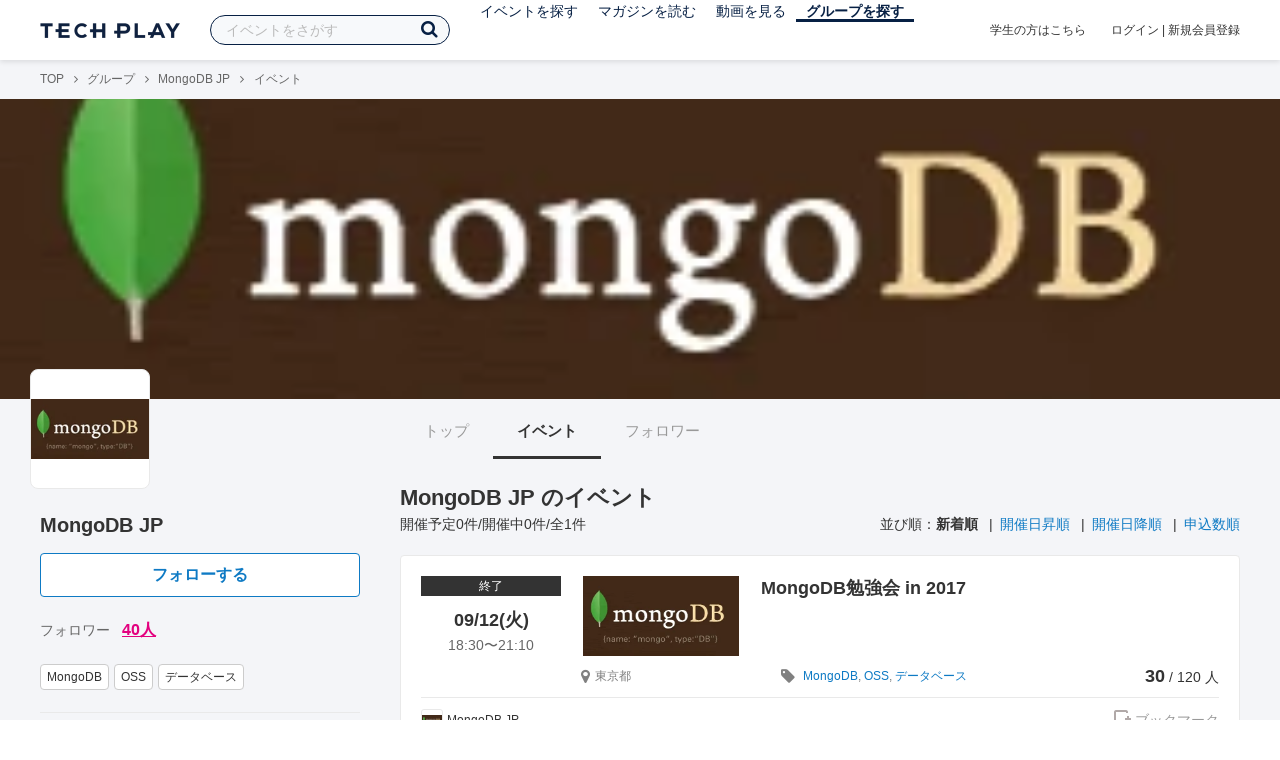

--- FILE ---
content_type: text/html; charset=UTF-8
request_url: https://techplay.jp/community/mongodbjp/event
body_size: 5920
content:
<!DOCTYPE html>
<html lang="ja">
<head>
    <meta charset="utf-8">
    <script>
    var dataLayer = dataLayer || [];
            dataLayer.push({ 'login': 'no', 'user_id': null });
    
    (function(w,d,s,l,i){w[l]=w[l]||[];w[l].push({'gtm.start':
        new Date().getTime(),event:'gtm.js'});var f=d.getElementsByTagName(s)[0],
        j=d.createElement(s),dl=l!='dataLayer'?'&l='+l:'';j.async=true;j.src=
        '//www.googletagmanager.com/gtm.js?id='+i+dl;f.parentNode.insertBefore(j,f);
    })(window,document,'script','dataLayer','GTM-K37XWQ');
</script>    <link rel="canonical" href="https://techplay.jp/community/mongodbjp/event" />
    <title>イベント｜MongoDB JPのイベント・技術情報 - TECH PLAY［テックプレイ］</title>
    <meta name="author" content="TECH PLAY">
    <meta name="keywords" content="TECH PLAY,テックプレイ,IT勉強会,ITセミナー,ITイベント,エンジニア勉強会,技術勉強会,IT勉強会カレンダー">
    <meta name="description" content="MongoDB JPに関するイベント情報をまとめたページです。">
    <meta property="fb:app_id" content="703735426307641" />
    <meta property="og:type" content="article" />
    <meta property="og:title" content="イベント｜MongoDB JPのイベント・技術情報 - TECH PLAY［テックプレイ］" />
    <meta property="og:description" content="MongoDB JPに関するイベント情報をまとめたページです。"/>
    <meta property="og:image" content="https://s3.techplay.jp/images/organizer/ba94a9009bd4beaa1ccbb1282de44bedfa248b01.png?w=160" />
    <meta property="og:url" content="https://techplay.jp/community/mongodbjp/event" />
    <meta property="og:site_name" content="TECH PLAY" />
    <meta property="og:locale" content="ja_JP" />
    <meta name="twitter:card" content="summary">
    <meta name="twitter:site" content="@techplayjp">
    <meta name="twitter:title" content="イベント｜MongoDB JPのイベント・技術情報 - TECH PLAY［テックプレイ］">
    <meta name="twitter:description" content="MongoDB JPに関するイベント情報をまとめたページです。">
    <meta name="twitter:image:src" content="https://s3.techplay.jp/images/organizer/ba94a9009bd4beaa1ccbb1282de44bedfa248b01.png?w=160">

    
    <meta name="csrf-token" content="suc5DOYi9g7UqDCgclHLcI6ZoOkZLHwSxkLLnAwQ">
    <meta name="viewport" content="width=device-width, maximum-scale=1">
    <link rel="icon" type="image/x-icon" href="https://files.techplay.jp/ZXTC246WG/images/favicon.ico">
    <link rel="apple-touch-icon" sizes="144x144" href="https://files.techplay.jp/ZXTC246WG/images/icon/apple-touch-icon-144.png">
    <link rel="apple-touch-icon" sizes="152x152" href="https://files.techplay.jp/ZXTC246WG/images/icon/apple-touch-icon-152.png">
    <link rel="apple-touch-icon" sizes="180x180" href="https://files.techplay.jp/ZXTC246WG/images/icon/apple-touch-icon-180.png">
    <link rel="manifest" href="https://files.techplay.jp/ZXTC246WG/manifest.json">
    <link href="https://fonts.googleapis.com/css?family=Noto+Sans+JP:400,700&amp;subset=japanese" rel="stylesheet">
    <link rel="stylesheet" href="https://files.techplay.jp/ZXTC246WG/css/frontend.css">
</head>
<body>
<noscript>
    <iframe src="//www.googletagmanager.com/ns.html?id=GTM-K37XWQ"
        height="0" width="0" style="display:none;visibility:hidden"></iframe>
</noscript><script>window.fbAsyncInit = function() {FB.init({appId:'703735426307641',xfbml:true,version:'v18.0'});};</script>
<script async defer crossorigin="anonymous" src="https://connect.facebook.net/ja_JP/sdk.js"></script>
<div class="wrap-owner-body" id="mainContentArea">

<header id="js-pageheader" class="pageheader">
    <div class="pageheader-inner">
        <div class="pageheader-col">
            <div class="pageheader-logo">
                <a href="https://techplay.jp"><img src="https://files.techplay.jp/ZXTC246WG/images/logo.png" alt="TECH PLAY"></a>
            </div>
            <div class="pageheader-search">
    <form method="get" name="event" action="https://techplay.jp/event/search">
        <input id="kw_search" type="text" class="pageheader-search-input" name="keyword" autocomplete="off" placeholder="イベントをさがす" value="">
        <button id="searchBtn" class="pageheader-search-btn" type="submit">
            <i class="fa fa-search" aria-label="キーワード検索"></i>
        </button>
    </form>
    <div id="suggest" style="display: none;"></div>
    </div>
            <nav class="pageheader-nav">
                <ul class="pageheader-nav-list">
                    <li class="pageheader-dropdown ">
                        <a href="https://techplay.jp/event">イベントを探す</a>
                        <ul class="pageheader-dropdown-content">
                            <li class=""><a href="https://techplay.jp/event/today">本日開催のイベント</a></li>
                            <li class=""><a href="https://techplay.jp/event/tomorrow">明日開催のイベント</a></li>
                            <li class=""><a href="https://techplay.jp/ranking/future_event">ランキング</a></li>
                            <li class=""><a href="https://techplay.jp/calendar">カレンダー</a></li>
                        </ul>
                    </li>
                    <li class="pageheader-dropdown ">
                        <a href="https://techplay.jp/column">マガジンを読む</a>
                        <ul class="pageheader-dropdown-content">
                            <li class=""><a href="https://techplay.jp/column">マガジン</a></li>
                            <li class=""><a href="https://techplay.jp/blog">技術ブログ</a></li>
                            <li class=""><a href="https://techplay.jp/book">書籍</a></li>
                        </ul>
                    </li>
                    <li class="">
                        <a href="https://techplay.jp/video">動画を見る</a>
                    </li>
                    <li class="pageheader-dropdown pageheader-nav-current">
                        <a href="https://techplay.jp/community">グループを探す</a>
                        <ul class="pageheader-dropdown-content">
                            <li class=""><a href="https://techplay.jp/community_entry">グループを作る</a></li>
                            <li><a href="https://owner.techplay.jp" target="_blank">イベント作成・管理</a></li>
                        </ul>
                    </li>
                </ul>
            </nav>
        </div>
        <div class="pageheader-col">
            <div class="pageheader-student">
                <a href="https://techplay.jp/student">学生の方はこちら</a>
            </div>
                            <div class="pageheader-login">
                    <a href="https://techplay.jp/login">ログイン</a>  |  <a href="https://techplay.jp/user/signup">新規会員登録</a>
                </div>
                    </div>
    </div>
</header>

<section class="wrap-body-bg">

        <div class="breadcrumbs" role="navigation">
    <ul class="breadcrumbs-inner">
        <li class="breadcrumbs-item"><a href="https://techplay.jp">TOP</a></li>
                                    <li class="breadcrumbs-item"><a href="https://techplay.jp/community">グループ</a></li>
                            <li class="breadcrumbs-item"><a href="https://techplay.jp/community/mongodbjp">MongoDB JP</a></li>
                            <li class="breadcrumbs-item">イベント</li>
    </ul>
</div>

<script type="application/ld+json">
{
    "@context": "https:\/\/schema.org",
    "@type": "BreadcrumbList",
    "itemListElement": [
        {
            "@type": "ListItem",
            "position": 1,
            "name": "TOP",
            "item": "https:\/\/techplay.jp"
        },
        {
            "@type": "ListItem",
            "position": 2,
            "name": "\u30b0\u30eb\u30fc\u30d7",
            "item": "https:\/\/techplay.jp\/community"
        },
        {
            "@type": "ListItem",
            "position": 3,
            "name": "MongoDB JP",
            "item": "https:\/\/techplay.jp\/community\/mongodbjp"
        },
        {
            "@type": "ListItem",
            "position": 4,
            "name": "\u30a4\u30d9\u30f3\u30c8",
            "item": "https:\/\/techplay.jp\/community\/mongodbjp\/event"
        }
    ]
}
</script>

        <div class="wrap-cover">
        <div class="cover" style="background-image: url('https://s3.techplay.jp/images/organizer/0cb65485dc1d3173fdb736deecd2e05a1933afc3.png?w=1920'); background-color: ;"></div>
</div>

        <div class="wrap-content">
                <div id="side-content">
    <div class="owner-brand-logo" style="background-image:url('https://s3.techplay.jp/images/organizer/ba94a9009bd4beaa1ccbb1282de44bedfa248b01.png?w=160');"></div>
    <div class="box-profile" style="margin-top: 110px;">
        <div class="name">
            <div class="owner-name">MongoDB JP</div>
                            <div class="owner-follow-btn">
                    <a class="followWithLoginBtn" href="https://techplay.jp/login">フォローする</a>
                </div>
                        <div class="owner-follower">フォロワー
                                    <a class="owner-follower-count" href="https://techplay.jp/community/mongodbjp/follower" data-community-follower-count="886">40人</a>
                            </div>
        </div>
        <div class="box-profile-sub">
            <div class="account">
                                                                                            </div>
                                        <div class="tags">
                                        <a href="https://techplay.jp/community/mongodbjp?tag_id=127" class="tags-item">MongoDB</a>
                                        <a href="https://techplay.jp/community/mongodbjp?tag_id=568" class="tags-item">OSS</a>
                                        <a href="https://techplay.jp/community/mongodbjp?tag_id=576" class="tags-item">データベース</a>
                                    </div>
                    </div>
    </div>

        <div class="community-owner">
        <h2 class="community-owner-heading"><i class="fa fa-user" aria-hidden="true"></i>管理者</h2>
        <div class="community-owner-wrap">
                        <div class="community-user">
                <a href="https://techplay.jp/user/d45f2e4f49a47">
                    <div
                        class="community-user-image"
                        style="background-image: url(https://graph.facebook.com/v2.8/1145339292252766/picture?type=normal);"
                    ></div>
                    <div class="community-user-name">rinrin0108</div>
                </a>
            </div>
                    </div>
    </div>
    
    
    <div class="group-contact">
        <a href="https://techplay.jp/community/mongodbjp/contact">
            <i class="fa fa-envelope-o fa-fw"></i> グループに関するお問い合わせ
        </a>
    </div>
</div>
                <div id="main-content">
                        <ul class="owner-tab-menu">
    <li><a href="https://techplay.jp/community/mongodbjp">トップ</a></li>
            <li class="active"><a href="#">イベント</a></li>
                <li><a href="https://techplay.jp/community/mongodbjp/follower">フォロワー</a></li>
    </ul>
            <article class="ownerPage">
                <h1 class="content-heading">MongoDB JP のイベント</h1>
                <div class="content-info">
                    <div class="content-num">
                        開催予定0件/開催中0件/全1件
                    </div>
                                            <div class="content-sort">
                        <div>並び順：</div>
                                                    <div>
                                                            <strong>新着順</strong>
                                                        </div>
                                                    <div>
                                                            <a href="https://techplay.jp/community/mongodbjp/event?sort=started_at.asc">開催日昇順</a>
                                                        </div>
                                                    <div>
                                                            <a href="https://techplay.jp/community/mongodbjp/event?sort=started_at.desc">開催日降順</a>
                                                        </div>
                                                    <div>
                                                            <a href="https://techplay.jp/community/mongodbjp/event?sort=entered.desc">申込数順</a>
                                                        </div>
                                            </div>
                                    </div>
                                                            <div class="eventlist-card" itemscope itemtype="https://schema.org/Event">
    <div class="eventlist-card-body">
        <div class="eventlist-card-date">
                            <div class="eventlist-card-label labels">
                    <span class="end">終了</span>
                </div>
                                        <div class="eventlist-card-day">09/12(火)</div>
                <div class="eventlist-card-time">
                    <span content="2017-09-12T18:30:00+09:00" itemprop="startDate">18:30</span>〜<span content="2017-09-12T21:10:00+09:00" itemprop="endDate">21:10</span>
                </div>
                    </div>
        <div class="eventlist-card-inner">
            <div class="eventlist-card-header">
                                    <a class="eventlist-card-thumbnail" href="https://techplay.jp/event/632672" style="background-image: url(https://s3.techplay.jp/images/event/8cb3f5591994154fff26755845a2bf63a9fe030a.png?w=600);" itemprop="image"></a>
                                <h3 class="eventlist-card-title">
                    <a itemprop="url" href="https://techplay.jp/event/632672"><span itemprop="name">MongoDB勉強会 in 2017</span></a>
                </h3>
            </div>
                                    <div class="eventlist-card-info">
                                    <meta itemprop="eventAttendanceMode" content="https://schema.org/OfflineEventAttendanceMode"/>
                    <div class="eventlist-card-area" itemprop="location" itemscope itemtype="https://schema.org/Place">
                        <i class="fa fa-lg fa-map-marker"></i><span>東京都</span>

                                                    <meta itemprop="name" content="TECH PLAY SHIBUYA"/>
                                                            <meta itemprop="address" itemtype="https://schema.org/PostalAddress" content="東京都渋谷区宇田川町20-17 NMF渋谷公園通りビル 8F"/>
                                                                        </div>
                                                                <div class="eventlist-card-tags">
                                                                <i class="fa fa-lg fa-tag"></i>
                                                                                <a href="https://techplay.jp/community/mongodbjp/event?tag_id=127">MongoDB</a>,                                                                                 <a href="https://techplay.jp/community/mongodbjp/event?tag_id=568">OSS</a>,                                                                                 <a href="https://techplay.jp/community/mongodbjp/event?tag_id=576">データベース</a>                                                            </div>
                                    <div class="eventlist-card-capacity">
                                                    <span class="eventlist-card-capacity-entered ">30</span>
                            /                                                                            120
                                                人                    </div>
                            </div>
        </div>
    </div>
    <div class="eventlist-card-footer">
                    <div class="eventlist-card-owner">
                                    <a href="https://techplay.jp/community/mongodbjp" class="eventlist-card-owner-item">
                        <div class="eventlist-card-owner-thumbs" style="background-image: url(https://s3.techplay.jp/images/organizer/ba94a9009bd4beaa1ccbb1282de44bedfa248b01.png?w=160);"></div>
                        <div class="eventlist-card-owner-name">MongoDB JP</div>
                    </a>
                            </div>
                                    <a href="https://techplay.jp/login" class="bookmark-btn" data-is-text="true" title="ブックマーク">
        <span class="bookmark-icon"></span><span class="bookmark-text">ブックマーク</span>
    </a>
            </div>
</div>
                    
                                                </article>
        </div>    </div>
    <input type="hidden" id="search_tag" name="tag" value="">
</section>

<footer class="pageFooter">
        <div class="pageFooter-menu">
    <div class="pageFooter-menu-inner">
        <section class="pageFooter-menu-col">
            <h4 class="pageFooter-menu-title">CONTENTS</h4>
            <ul class="pageFooter-menu-content">
                <li><a href="https://techplay.jp/event">イベント</a></li>
                <li><a href="https://techplay.jp/calendar">カレンダー</a></li>
                <li><a href="https://techplay.jp/column">マガジン</a></li>
                <li><a href="https://techplay.jp/blog">技術ブログ</a></li>
                <li><a href="https://techplay.jp/video">動画</a></li>
                <li><a href="https://techplay.jp/book">書籍</a></li>
                <li><a href="https://techplay.jp/community">グループ</a></li>
                <li><a href="https://techplay.jp/ranking/future_event">ランキング</a></li>
                <li><a href="https://techplay.jp/tag">タグ一覧</a></li>
            </ul>
        </section>
        <section class="pageFooter-menu-col">
            <h4 class="pageFooter-menu-title">TECH PLAY BUSINESS</h4>
            <ul class="pageFooter-menu-content">
                <li><a href="https://business.techplay.jp?utm_campaign=FY24_BRD_Link_TECHPLAYtoBUSINESS&amp;utm_source=techplay&amp;utm_medium=referral&amp;utm_content=footer" target="_blank">TECH PLAY BUSINESSとは？</a></li>
                <li><a href="https://business.techplay.jp/recruit?utm_campaign=FY24_BRD_Link_TECHPLAYtoBUSINESS&amp;utm_source=techplay&amp;utm_medium=referral&amp;utm_content=footer" target="_blank">エンジニア採用</a></li>
                <li><a href="https://business.techplay.jp/academy?utm_campaign=FY24_BRD_Link_TECHPLAYtoBUSINESS&amp;utm_source=techplay&amp;utm_medium=referral&amp;utm_content=footer" target="_blank">DX / デジタル人材育成</a></li>
                <li><a href="https://business.techplay.jp/engineer-bootcamp?utm_campaign=FY24_BRD_Link_TECHPLAYtoBUSINESS&amp;utm_source=techplay&amp;utm_medium=referral&amp;utm_content=footer" target="_blank">エンジニア育成</a></li>
                <li><a href="https://info.techplay.jp/document_mediaguide?utm_campaign=FY24_BRD_LP_TECHPLAYmediaguide&amp;utm_source=techplay&amp;utm_medium=referral&amp;utm_content=footer" target="_blank">広告掲載</a></li>
            </ul>
        </section>
        <section class="pageFooter-menu-col">
            <h4 class="pageFooter-menu-title">ABOUT</h4>
            <ul class="pageFooter-menu-content">
                <li><a href="https://techplay.jp/about">TECH PLAYとは？</a></li>
                <li><a href="https://techplay.jp/information">お知らせ</a></li>
                <li><a href="https://techplay.jp/company">運営会社</a></li>
                <li><a href="https://techplay.jp/faq">よくある質問</a></li>
                <li><a href="https://techplay.jp/community_entry">イベントをはじめる</a></li>
                <li><a href="https://owner.techplay.jp" target="_blank">イベント管理</a></li>
                            </ul>
        </section>
        <section class="pageFooter-menu-col">
            <h4 class="pageFooter-menu-title">POLICY</h4>
            <ul class="pageFooter-menu-content">
                <li><a href="https://techplay.jp/terms_of_use">TECH PLAY サービスユーザー利用規約</a></li>
                <li><a href="https://techplay.jp/privacy">個人情報の取扱いについて</a></li>
                <li><a href="https://techplay.jp/asct">特定商取引に関する法律に基づく表示</a></li>
                <li><a href="https://persol-innovation.co.jp/policy/cookie/">パーソナルデータの外部送信について</a></li>
            </ul>
        </section>
    </div>
</div>
        <div class="pageFooter-info">
    <div class="pageFooter-info-inner">
        <p class="pageFooter-info-copyright"><small>(c) 2026 PERSOL INNOVATION CO., LTD.</small></p>
        <ul class="pageFooter-info-sns">
            <li>
                <a class="pageFooter-info-sns-twitter" href="https://x.com/techplayjp" title="X" target="_blank">
                    <i class="fa fa-twitter" aria-hidden="true"></i>
                </a>
            </li>
            <li>
                <a class="pageFooter-info-sns-facebook" href="https://www.facebook.com/285819165154880" title="Facebookページ" target="_blank">
                    <i class="fa fa-facebook" aria-hidden="true"></i>
                </a>
            </li>
            <li>
                <a class="pageFooter-info-sns-youtube" href="https://www.youtube.com/@techplay4535/videos" title="YouTube" target="_blank">
                    <i class="fa fa-youtube-play" aria-hidden="true"></i>
                </a>
            </li>
            <li>
                <a class="pageFooter-info-sns-rss" href="https://rss.techplay.jp/event/w3c-rss-format/rss.xml" title="新規イベントFeed" target="_blank">
                    <i class="fa fa-rss" aria-hidden="true"></i>
                </a>
            </li>
        </ul>
    </div>
</div>
</footer>

</div>
<div id="js-flash-msg-area" class="flashMessageArea"></div>
<script src="https://files.techplay.jp/ZXTC246WG/js/frontend.js" crossorigin="anonymous"></script>
<script>
    (function() {
        dialog = new Dialog();
        dialog.init();
                    })();
    (function() {
        $('#kw_search')
            .focus(function(){
                $('.pageheader-search-balloon').attr('aria-expanded', 'true');
            }).blur(function(){
                $('.pageheader-search-balloon').attr('aria-expanded', 'false');
            })
            .on('input', function() {
                if ($(this).val()) {
                    $('.pageheader-search-balloon').attr('aria-expanded', 'false');
                } else {
                    $('.pageheader-search-balloon').attr('aria-expanded', 'true');
                }
            });
    })();
</script>
</body>
</html>
